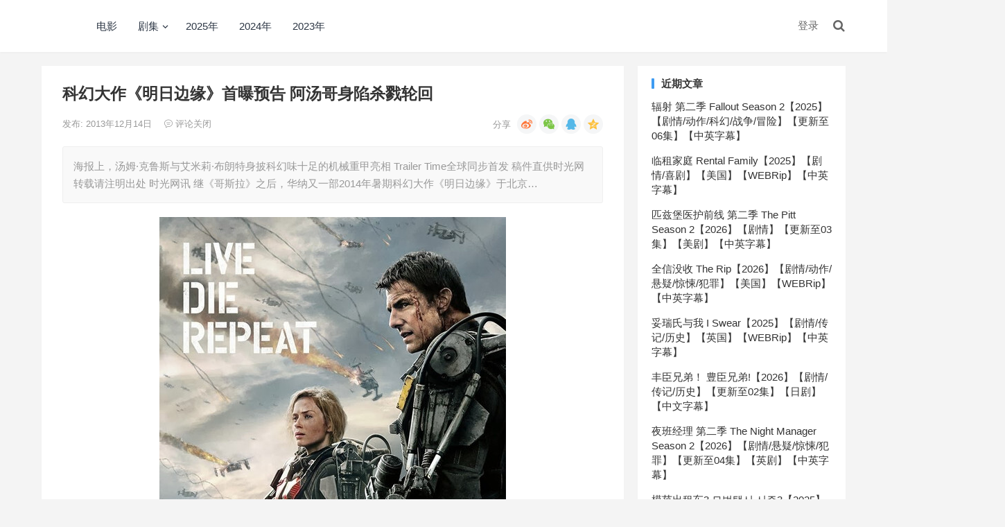

--- FILE ---
content_type: text/html; charset=UTF-8
request_url: http://www.dydhhy.com/51610.html
body_size: 12253
content:
<!DOCTYPE html>
<html lang="zh-CN">
<head>
<meta http-equiv="Content-Type" content="text/html;charset=UTF-8">
<meta charset="UTF-8">
<meta name="viewport" content="width=device-width, initial-scale=1">
<meta http-equiv="X-UA-Compatible" content="IE=edge">
<meta name="HandheldFriendly" content="true">
<link rel="profile" href="http://gmpg.org/xfn/11">
<title>科幻大作《明日边缘》首曝预告 阿汤哥身陷杀戮轮回 – DYD</title>
<meta name="robots" content="max-image-preview:large">
<link rel="dns-prefetch" href="//push.zhanzhang.baidu.com">
<link rel="dns-prefetch" href="//qzonestyle.gtimg.cn">
<link rel="alternate" type="application/rss+xml" title="DYD » Feed" href="http://www.dydhhy.com/feed">
<link rel="alternate" type="application/rss+xml" title="DYD » 评论Feed" href="http://www.dydhhy.com/comments/feed">
<style id="global-styles-inline-css" type="text/css">
body{--wp--preset--color--black: #000000;--wp--preset--color--cyan-bluish-gray: #abb8c3;--wp--preset--color--white: #ffffff;--wp--preset--color--pale-pink: #f78da7;--wp--preset--color--vivid-red: #cf2e2e;--wp--preset--color--luminous-vivid-orange: #ff6900;--wp--preset--color--luminous-vivid-amber: #fcb900;--wp--preset--color--light-green-cyan: #7bdcb5;--wp--preset--color--vivid-green-cyan: #00d084;--wp--preset--color--pale-cyan-blue: #8ed1fc;--wp--preset--color--vivid-cyan-blue: #0693e3;--wp--preset--color--vivid-purple: #9b51e0;--wp--preset--gradient--vivid-cyan-blue-to-vivid-purple: linear-gradient(135deg,rgba(6,147,227,1) 0%,rgb(155,81,224) 100%);--wp--preset--gradient--light-green-cyan-to-vivid-green-cyan: linear-gradient(135deg,rgb(122,220,180) 0%,rgb(0,208,130) 100%);--wp--preset--gradient--luminous-vivid-amber-to-luminous-vivid-orange: linear-gradient(135deg,rgba(252,185,0,1) 0%,rgba(255,105,0,1) 100%);--wp--preset--gradient--luminous-vivid-orange-to-vivid-red: linear-gradient(135deg,rgba(255,105,0,1) 0%,rgb(207,46,46) 100%);--wp--preset--gradient--very-light-gray-to-cyan-bluish-gray: linear-gradient(135deg,rgb(238,238,238) 0%,rgb(169,184,195) 100%);--wp--preset--gradient--cool-to-warm-spectrum: linear-gradient(135deg,rgb(74,234,220) 0%,rgb(151,120,209) 20%,rgb(207,42,186) 40%,rgb(238,44,130) 60%,rgb(251,105,98) 80%,rgb(254,248,76) 100%);--wp--preset--gradient--blush-light-purple: linear-gradient(135deg,rgb(255,206,236) 0%,rgb(152,150,240) 100%);--wp--preset--gradient--blush-bordeaux: linear-gradient(135deg,rgb(254,205,165) 0%,rgb(254,45,45) 50%,rgb(107,0,62) 100%);--wp--preset--gradient--luminous-dusk: linear-gradient(135deg,rgb(255,203,112) 0%,rgb(199,81,192) 50%,rgb(65,88,208) 100%);--wp--preset--gradient--pale-ocean: linear-gradient(135deg,rgb(255,245,203) 0%,rgb(182,227,212) 50%,rgb(51,167,181) 100%);--wp--preset--gradient--electric-grass: linear-gradient(135deg,rgb(202,248,128) 0%,rgb(113,206,126) 100%);--wp--preset--gradient--midnight: linear-gradient(135deg,rgb(2,3,129) 0%,rgb(40,116,252) 100%);--wp--preset--duotone--dark-grayscale: url('#wp-duotone-dark-grayscale');--wp--preset--duotone--grayscale: url('#wp-duotone-grayscale');--wp--preset--duotone--purple-yellow: url('#wp-duotone-purple-yellow');--wp--preset--duotone--blue-red: url('#wp-duotone-blue-red');--wp--preset--duotone--midnight: url('#wp-duotone-midnight');--wp--preset--duotone--magenta-yellow: url('#wp-duotone-magenta-yellow');--wp--preset--duotone--purple-green: url('#wp-duotone-purple-green');--wp--preset--duotone--blue-orange: url('#wp-duotone-blue-orange');--wp--preset--font-size--small: 13px;--wp--preset--font-size--medium: 20px;--wp--preset--font-size--large: 36px;--wp--preset--font-size--x-large: 42px;}.has-black-color{color: var(--wp--preset--color--black) !important;}.has-cyan-bluish-gray-color{color: var(--wp--preset--color--cyan-bluish-gray) !important;}.has-white-color{color: var(--wp--preset--color--white) !important;}.has-pale-pink-color{color: var(--wp--preset--color--pale-pink) !important;}.has-vivid-red-color{color: var(--wp--preset--color--vivid-red) !important;}.has-luminous-vivid-orange-color{color: var(--wp--preset--color--luminous-vivid-orange) !important;}.has-luminous-vivid-amber-color{color: var(--wp--preset--color--luminous-vivid-amber) !important;}.has-light-green-cyan-color{color: var(--wp--preset--color--light-green-cyan) !important;}.has-vivid-green-cyan-color{color: var(--wp--preset--color--vivid-green-cyan) !important;}.has-pale-cyan-blue-color{color: var(--wp--preset--color--pale-cyan-blue) !important;}.has-vivid-cyan-blue-color{color: var(--wp--preset--color--vivid-cyan-blue) !important;}.has-vivid-purple-color{color: var(--wp--preset--color--vivid-purple) !important;}.has-black-background-color{background-color: var(--wp--preset--color--black) !important;}.has-cyan-bluish-gray-background-color{background-color: var(--wp--preset--color--cyan-bluish-gray) !important;}.has-white-background-color{background-color: var(--wp--preset--color--white) !important;}.has-pale-pink-background-color{background-color: var(--wp--preset--color--pale-pink) !important;}.has-vivid-red-background-color{background-color: var(--wp--preset--color--vivid-red) !important;}.has-luminous-vivid-orange-background-color{background-color: var(--wp--preset--color--luminous-vivid-orange) !important;}.has-luminous-vivid-amber-background-color{background-color: var(--wp--preset--color--luminous-vivid-amber) !important;}.has-light-green-cyan-background-color{background-color: var(--wp--preset--color--light-green-cyan) !important;}.has-vivid-green-cyan-background-color{background-color: var(--wp--preset--color--vivid-green-cyan) !important;}.has-pale-cyan-blue-background-color{background-color: var(--wp--preset--color--pale-cyan-blue) !important;}.has-vivid-cyan-blue-background-color{background-color: var(--wp--preset--color--vivid-cyan-blue) !important;}.has-vivid-purple-background-color{background-color: var(--wp--preset--color--vivid-purple) !important;}.has-black-border-color{border-color: var(--wp--preset--color--black) !important;}.has-cyan-bluish-gray-border-color{border-color: var(--wp--preset--color--cyan-bluish-gray) !important;}.has-white-border-color{border-color: var(--wp--preset--color--white) !important;}.has-pale-pink-border-color{border-color: var(--wp--preset--color--pale-pink) !important;}.has-vivid-red-border-color{border-color: var(--wp--preset--color--vivid-red) !important;}.has-luminous-vivid-orange-border-color{border-color: var(--wp--preset--color--luminous-vivid-orange) !important;}.has-luminous-vivid-amber-border-color{border-color: var(--wp--preset--color--luminous-vivid-amber) !important;}.has-light-green-cyan-border-color{border-color: var(--wp--preset--color--light-green-cyan) !important;}.has-vivid-green-cyan-border-color{border-color: var(--wp--preset--color--vivid-green-cyan) !important;}.has-pale-cyan-blue-border-color{border-color: var(--wp--preset--color--pale-cyan-blue) !important;}.has-vivid-cyan-blue-border-color{border-color: var(--wp--preset--color--vivid-cyan-blue) !important;}.has-vivid-purple-border-color{border-color: var(--wp--preset--color--vivid-purple) !important;}.has-vivid-cyan-blue-to-vivid-purple-gradient-background{background: var(--wp--preset--gradient--vivid-cyan-blue-to-vivid-purple) !important;}.has-light-green-cyan-to-vivid-green-cyan-gradient-background{background: var(--wp--preset--gradient--light-green-cyan-to-vivid-green-cyan) !important;}.has-luminous-vivid-amber-to-luminous-vivid-orange-gradient-background{background: var(--wp--preset--gradient--luminous-vivid-amber-to-luminous-vivid-orange) !important;}.has-luminous-vivid-orange-to-vivid-red-gradient-background{background: var(--wp--preset--gradient--luminous-vivid-orange-to-vivid-red) !important;}.has-very-light-gray-to-cyan-bluish-gray-gradient-background{background: var(--wp--preset--gradient--very-light-gray-to-cyan-bluish-gray) !important;}.has-cool-to-warm-spectrum-gradient-background{background: var(--wp--preset--gradient--cool-to-warm-spectrum) !important;}.has-blush-light-purple-gradient-background{background: var(--wp--preset--gradient--blush-light-purple) !important;}.has-blush-bordeaux-gradient-background{background: var(--wp--preset--gradient--blush-bordeaux) !important;}.has-luminous-dusk-gradient-background{background: var(--wp--preset--gradient--luminous-dusk) !important;}.has-pale-ocean-gradient-background{background: var(--wp--preset--gradient--pale-ocean) !important;}.has-electric-grass-gradient-background{background: var(--wp--preset--gradient--electric-grass) !important;}.has-midnight-gradient-background{background: var(--wp--preset--gradient--midnight) !important;}.has-small-font-size{font-size: var(--wp--preset--font-size--small) !important;}.has-medium-font-size{font-size: var(--wp--preset--font-size--medium) !important;}.has-large-font-size{font-size: var(--wp--preset--font-size--large) !important;}.has-x-large-font-size{font-size: var(--wp--preset--font-size--x-large) !important;}
</style>
<link rel="stylesheet" id="jimu-css-css" href="http://www.dydhhy.com/wp-content/plugins/nicetheme-jimu/modules/jimu.css" type="text/css" media="all">
<link rel="stylesheet" id="boke-x-style-css" href="http://www.dydhhy.com/wp-content/themes/bokeX/style.css" type="text/css" media="all">
<link rel="stylesheet" id="genericons-style-css" href="http://www.dydhhy.com/wp-content/themes/bokeX/genericons/genericons/genericons.css" type="text/css" media="all">
<link rel="stylesheet" id="flaticon-style-css" href="http://www.dydhhy.com/wp-content/themes/bokeX/assets/css/flaticon.css" type="text/css" media="all">
<link rel="stylesheet" id="boke-x-responsive-style-css" href="http://www.dydhhy.com/wp-content/themes/bokeX/responsive.css" type="text/css" media="all">
<link rel="stylesheet" id="mpcode-css" href="http://www.dydhhy.com/wp-content/plugins/weixin-mpcode/static/mpcode.css" type="text/css" media="all">
<script type="text/javascript" src="http://www.dydhhy.com/wp-includes/js/jquery/jquery.min.js" id="jquery-core-js"></script>
<script type="text/javascript" src="http://www.dydhhy.com/wp-includes/js/jquery/jquery-migrate.min.js" id="jquery-migrate-js"></script>
<script type="text/javascript" id="simple-likes-public-js-js-extra">
/* <![CDATA[ */
var simpleLikes = {"ajaxurl":"http:\/\/www.dydhhy.com\/wp-admin\/admin-ajax.php","like":"\u70b9\u8d5e\u8fd9\u7bc7\u6587\u7ae0","unlike":"\u53d6\u6d88\u70b9\u8d5e"};
/* ]]> */
</script>
<script type="text/javascript" src="http://www.dydhhy.com/wp-content/themes/bokeX/assets/js/simple-likes-public.js" id="simple-likes-public-js-js"></script>
<script type="text/javascript" id="wpjam-ajax-js-before">
if(typeof ajaxurl == "undefined"){
	var ajaxurl	= "http://www.dydhhy.com/wp-admin/admin-ajax.php";
}
			
</script>
<script type="text/javascript" src="http://www.dydhhy.com/wp-content/plugins/wpjam-basic/static/ajax.js" id="wpjam-ajax-js"></script>

<link rel="canonical" href="http://www.dydhhy.com/51610.html">
<script type="text/javascript">

</script>
<style type="text/css">

</style>
<!-- Analytics by WP Statistics v13.2.15 - https://wp-statistics.com/ -->
<script>
            var WP_Statistics_http = new XMLHttpRequest();
        WP_Statistics_http.open("GET", "http://www.dydhhy.com/wp-json/wp-statistics/v2/hit?wp_statistics_hit_rest=yes&exclusion_match=yes&exclusion_reason=CrawlerDetect&track_all=1&current_page_type=post&current_page_id=51610&search_query&page_uri=LzUxNjEwLmh0bWw" + "&referred=" + encodeURIComponent(document.referrer) + "&_=" + Date.now(), true);
        WP_Statistics_http.setRequestHeader("Content-Type", "application/json;charset=UTF-8");
        WP_Statistics_http.send(null);
        </script>
<!-- Begin Custom CSS -->
<style type="text/css" id="demo-custom-css">
.primary{color:#3e9bf2;}
</style>
<!-- End Custom CSS -->
<link rel="alternate" type="application/rss+xml" title="RSS" href="http://www.dydhhy.com/rsslatest.xml">		<style type="text/css" id="wp-custom-css">
			.entry-content img {
    margin-bottom: 0px;
    max-width: 100%;
}

.entry-content fieldset {
  border: 1px solid #080808;
  margin: 5px 5px 5px 5px;
  padding: 0.35em 0.625em 0.75em;
}

.entry-content p {
  line-height: 1.85;
  margin-bottom: 15px;
  word-wrap: break-word;
  word-break: break-all;
}

.entry-content ul li {
  list-style: inside;
  margin: 5px 0 5px 0;
  padding-left: 15px;
  position: relative;
	line-height: 1.65;
}

.entry-content ul li:before {
  content:none;
}

.site-title a {
    color: #ffffff;
}

.site-title a:hover{
    color: #ffffff;
}		</style>
		<style type="text/css">
	
	/* Theme Colors */
	/* Primary Color */
	a:hover,
	.sf-menu li a:hover,
	.sf-menu li li a:hover,
	.sf-menu li.sfHover a,
	.sf-menu li.sfHover li a:hover,
	.posts-nav-menu ul li a:hover,
	.sidebar .widget a:hover,
	.site-footer .widget a:hover,
	.author-box a:hover,
	article.hentry .edit-link a:hover,
	.comment-content a:hover,
	.entry-meta a:hover,
	.entry-title a:hover,
	.content-list .entry-title a:hover,
	.pagination .page-numbers:hover,
	.pagination .page-numbers.current,
	.author-box .author-meta .author-name a:hover,
	.site-header .search-icon:hover span,
	.site-header .search-icon:hover span:before,
	article.hentry .edit-link a,
	.author-box a,
	.page-content a,
	.entry-content a,
	.comment-author a,
	.comment-content a,
	.comment-reply-title small a:hover,
	.sidebar .widget a,
	.friend-nav li a:hover,
	.tooltip .left .contact-info h3,
	.single #primary .entry-footer .entry-like a,
	.single #primary .entry-footer .entry-sponsor span,
	.form-submit-text a,
	.zhuanti-heading .section-more a:hover,
	.mini-page h4 a:hover,
	.mini-page ul li a:hover {
		color: #3e9bf2;
	}	
	h2.section-title .title,
	.breadcrumbs h1 span.title,	
	.pagination .page-numbers:hover,
	.pagination .page-numbers.current,
	.sidebar .widget .widget-title span,
	#featured-grid h2.section-title span {
		border-bottom-color: #3e9bf2;
	}	

	button,
	.btn,
	input[type="submit"],
	input[type="reset"],
	input[type="button"],
	.friend .friend-title:before,
	.partner-title:before,
	.sidebar .widget .widget-title:before,
	.related-content .section-title:before,
	.comment-reply-title:before,
	.comments-title:before,
	.bottom-right span.icon-link .text,
	.bottom-right a .text,
	.posts-nav-menu ul li a:after,
	.single #primary .entry-footer .entry-like a:hover,
	.single #primary .entry-footer .entry-sponsor span:hover,
	.form-submit .submit,
	.footer-search .search-submit:hover {
		background-color: #3e9bf2;		
	}
	.sf-menu li li a:hover {
		background-color: #3e9bf2 !important;
	}
	.bx-wrapper .bx-pager.bx-default-pager a:hover,
	.bx-wrapper .bx-pager.bx-default-pager a.active,
	.bx-wrapper .bx-pager.bx-default-pager a:focus {
		background-color: #ffbe02;
	}

	.single #primary .entry-footer .entry-like a,
	.single #primary .entry-footer .entry-like a:hover,
	.single #primary .entry-footer .entry-sponsor span {
		border-color: #3e9bf2;
	}
	/* Secondary Color */
	.page-content a:hover,
	.entry-content a:hover {
		color: #ff4c4c;
	}

	/* Tertiary Color */
	.content-list .entry-meta .entry-like a.liked {
		color: #76b852 !important;
	}

</style>

</head>

<body class="post-template-default single single-post postid-51610 single-format-standard">
<div id="page" class="site">

	<header id="masthead" class="site-header clear"><meta http-equiv="Content-Type" content="text/html;charset=UTF-8">
				<div class="container">

			<div class="site-branding">

				
					<div class="site-title">
						<h1><a href="http://www.dydhhy.com">DYD</a></h1>
					</div>
<!-- .site-title -->

				
			</div>
<!-- .site-branding -->		

						<nav id="primary-nav" class="primary-navigation flexible-menu flexible-menu">
				<div class="menu-%e7%94%b5%e8%84%91%e7%ab%af%e9%a1%b6%e9%83%a8-container"><ul id="primary-menu" class="sf-menu">
<li id="menu-item-65040" class="menu-item menu-item-type-custom menu-item-object-custom menu-item-65040"><a href="http://www.dydhhy.com/tag/movie">电影</a></li>
<li id="menu-item-63918" class="menu-item menu-item-type-custom menu-item-object-custom menu-item-has-children menu-item-63918">
<a href="http://www.dydhhy.com/tag/tv/">剧集</a>
<ul class="sub-menu">
	<li id="menu-item-64303" class="menu-item menu-item-type-custom menu-item-object-custom menu-item-64303"><a href="http://www.dydhhy.com/tag/%E7%BE%8E%E5%89%A7/">美剧</a></li>
	<li id="menu-item-64302" class="menu-item menu-item-type-custom menu-item-object-custom menu-item-64302"><a href="http://www.dydhhy.com/tag/%e6%97%a5%e5%89%a7/">日剧</a></li>
	<li id="menu-item-64305" class="menu-item menu-item-type-custom menu-item-object-custom menu-item-64305"><a href="http://www.dydhhy.com/tag/%E8%8B%B1%E5%89%A7/">英剧</a></li>
	<li id="menu-item-64304" class="menu-item menu-item-type-custom menu-item-object-custom menu-item-64304"><a href="http://www.dydhhy.com/tag/%E9%9F%A9%E5%89%A7/">韩剧</a></li>
</ul>
</li>
<li id="menu-item-63981" class="menu-item menu-item-type-custom menu-item-object-custom menu-item-63981"><a href="http://www.dydhhy.com/tag/2025/">2025年</a></li>
<li id="menu-item-63917" class="menu-item menu-item-type-custom menu-item-object-custom menu-item-63917"><a href="http://www.dydhhy.com/tag/2024/">2024年</a></li>
<li id="menu-item-66725" class="menu-item menu-item-type-custom menu-item-object-custom menu-item-66725"><a href="http://www.dydhhy.com/tag/2023/">2023年</a></li>
</ul></div>			</nav><!-- #primary-nav -->

			<div class="header-right">
				<ul>
				
											<li class="header-login">
							<a href="http://www.dydhhy.com/wp-login.php" title="登录">登录</a>
						</li>
					
						

					

					

				 
					<li class="header-search-icon">
						<span class="search-icon">
							<i class="fa fa-search"></i>
							<i class="fa fa-close"></i>			
						</span>
					</li>
				
				</ul>
				 
					<div class="header-search">
						<form id="searchform" method="get" action="http://www.dydhhy.com/">
	<input type="search" name="s" class="search-input" placeholder="请输入关键词" autocomplete="off">
	<button type="submit" class="search-submit">搜索</button>		
</form>					</div>
<!-- .header-search -->
								
			</div>
<!-- .header-right -->

		</div>
<!-- .container -->

	</header><!-- #masthead -->	

<div id="content" class="site-content site_container container clear">
	
	<div id="primary" class="content-area">

		<div class="content-wrapper">

			<main id="main" class="site-main">

			
<article id="post-51610" class="post-51610 post type-post status-publish format-standard hentry category-uncategorized category-video tag-801 tag-1035 tag-1259">

		
	<header class="entry-header"><meta http-equiv="Content-Type" content="text/html;charset=UTF-8">	

			<h1 class="entry-title">科幻大作《明日边缘》首曝预告 阿汤哥身陷杀戮轮回</h1>
				<div class="entry-meta">

	
		

	
		<span class="entry-date">
			发布: 2013年12月14日		</span><!-- .entry-date -->

	
		

			<span class="entry-comment"><span class="comments-link"><i class="flaticon-chat-comment-oval-speech-bubble-with-text-lines"></i> 评论关闭</span></span>
		
	
		<span class="custom-share">
			<span class="bdsharebuttonbox">
				<a href="#" class="bds_tsina" data-cmd="tsina" title="分享到新浪微博"></a>
				<a href="#" class="bds_weixin" data-cmd="weixin" title="分享到微信"></a>
				<a href="#" class="bds_sqq" data-cmd="sqq" title="分享给QQ好友"></a>						
				<a href="#" class="bds_qzone" data-cmd="qzone" title="分享到QQ空间"></a>	
			</span><!-- .bdsharebuttonbox -->
		</span>

	
</div>
<!-- .entry-meta -->
			
	</header><!-- .entry-header -->

	
	
		<div class="single-excerpt">
			<p>海报上，汤姆·克鲁斯与艾米莉·布朗特身披科幻味十足的机械重甲亮相 Trailer Time全球同步首发 稿件直供时光网 转载请注明出处 时光网讯 继《哥斯拉》之后，华纳又一部2014年暑期科幻大作《明日边缘》于北京…</p>
		</div>
<!-- .single-excerpt -->

		
	<div class="entry-content">
			
		
		<p align="center"><img alt="" src="[data-uri]" data-src="http://pic.yupoo.com/beyondme37_v/DnUkgN0S/PEtoA.jpg" data-nclazyload="true"></p>
<p align="center">海报上，汤姆·克鲁斯与艾米莉·布朗特身披科幻味十足的机械重甲亮相</p>
<p align="center">Trailer Time全球同步首发 稿件直供时光网 转载请注明出处</p>
<p>时光网讯 继《哥斯拉》之后，华纳又一部2014年暑期科幻大作《明日边缘》于北京时间12月12日凌晨发布了时长2分半钟的首款预告片和新款海报，<strong>Trailer Time全球同步首发</strong>。本片被称为科幻版的《土拨鼠之日》，汤姆·克鲁斯与英国女星艾米莉·布朗特成为身陷死亡循环的悲催士兵，身披重甲在未来战场与外星生物无尽厮杀，而如何打破这场轮回死局则成为本片最大的悬念。影片对于未来战场有着非常写实的描绘，人类重甲单兵与外星生物激战的场面让人不禁想起经典科幻片《星河战队》。</p>
<p>《明日边缘》由《谍影重重》、《史密斯行动》导演道格·里曼执导，改编自2004年由樱坂洋著、安倍吉俊插图的日本轻小说《杀戮轮回》。故事讲述一种神秘的外星生物袭击地球，阿汤哥饰演的中校比尔·凯奇首次出战就战死，却由于某种不明原因重获生命，回到出战前的那天早晨。这种奇怪的现象不断重复，把他卷入诡异的时间轮回，每一天他都在重复着战斗再死亡的过程。就在第158次遭遇这个诡异循环的时候，他在战场上遇到了女战士丽塔（艾米莉·布朗特 饰），她让他在下次“复活”后去找他……而这个女人究竟会成为他摆脱轮回的关键呢，还是会带他走向最终的死亡呢？</p>
<p align="center"><img alt="" src="[data-uri]" data-src="http://pic.yupoo.com/beyondme37_v/DnUkgKYa/slSRe.jpg" data-nclazyload="true"></p>
<p align="center">虽然身着重甲，然而影片中这些人间兵器身手却极为矫健</p>
<p align="center"><img alt="" src="[data-uri]" data-src="http://pic.yupoo.com/beyondme37_v/DnUkgklV/nQXbn.jpg" data-nclazyload="true"></p>
<p align="center">影片对未来战场有着写实的描绘</p>
<p align="center"><img alt="" src="[data-uri]" data-src="http://pic.yupoo.com/beyondme37_v/DnUkgyx7/TqND2.jpg" data-nclazyload="true"></p>
<p align="center">艾米莉·布朗特饰演的女战士被塑造成女英雄，印在征兵海报上</p>
<p align="center"><img alt="" src="[data-uri]" data-src="http://pic.yupoo.com/beyondme37_v/DnUkg0eZ/FlOch.jpg" data-nclazyload="true"></p>
<p align="center">在与女主角相遇之后，两人开始了伦敦大逃亡</p>
<p align="center"><img alt="" src="[data-uri]" data-src="http://pic.yupoo.com/beyondme37_v/DnUkfLbU/f3okK.jpg" data-nclazyload="true"></p>
<p align="center">片中的多足外星生物惊鸿一瞥</p>
<p align="center"><img alt="" src="[data-uri]" data-src="http://pic.yupoo.com/beyondme37_v/DnUkfKRA/ytDF7.jpg" data-nclazyload="true"><br>
本片一男一女的未来迷局颇似阿汤哥今年的主演作品《遗落战境》</p>
<p>　　本片的幕后团队相当豪华，执笔剧本的是《非常嫌疑犯》金牌编剧克里斯托夫·迈考利，掌镜的是曾以《艺伎回忆录》获奥斯卡最佳摄影的迪昂·比比，艺术指导是《独立日》的奥利弗·斯考尔，视效总监则是曾与诺兰合作过《黑暗骑士》的尼克·戴维斯。</p>
<p>《明日边缘》定于2014年6月6日以2D/3D/IMAX 3D北美上映，<strong>并有望引进中国内地。</strong>值得一提的是，由日本漫画家小畑健操刀的漫画版《杀戮轮回》也将从明年1月9日起在日本漫画周刊《Young Jump》上进行连载。</p>
<p align="center"><strong>↓点击播放《明日边缘》预告片↓</strong></p>
<p align="center"><object width="480" height="410" classid="clsid:d27cdb6e-ae6d-11cf-96b8-444553540000" codebase="http://www.dydhhy.com/download.macromedia.com/pub/shockwave/cabs/flash/swflash.cab#version=6,0,40,0"><param name="quality" value="high">
<param name="allowFullScreen" value="true">
<param name="menu" value="false">
<param name="wmode" value="transparent">
<param name="allowScriptAccess" value="sameDomain">
<param name="src" value="http://static1.mtime.cn/static/flash/outplayer.swf?vid=47266&amp;mid=131937&amp;refurl=http://www.mtime.com/movie/131937/trailer/47266.html&amp;title=明日边缘 预告片">
<param name="allowscriptaccess" value="sameDomain">
<param name="allowfullscreen" value="true">
<param name="play" value="true">
<param name="pluginspage" value="http://www.macromedia.com/go/getflashplayer">
<embed width="480" height="410" type="application/x-shockwave-flash" src="http://static1.mtime.cn/static/flash/outplayer.swf?vid=47266&amp;mid=131937&amp;refurl=http://www.mtime.com/movie/131937/trailer/47266.html&amp;title=%E6%98%8E%E6%97%A5%E8%BE%B9%E7%BC%98%20%E9%A2%84%E5%91%8A%E7%89%87" quality="high" allowfullscreen="true" menu="false" wmode="transparent" allowscriptaccess="sameDomain" play="true" pluginspage="http://www.macromedia.com/go/getflashplayer"></embed></object></p>
<p align="center"><strong></strong> <strong>《明日边缘》<span style="color: #ff0000;">Comic-Con角色海报</span></strong></p>
<p align="center"><img alt="" src="[data-uri]" data-src="http://pic.yupoo.com/beyondme37_v/DnUkf4pl/m0bJu.jpg" data-nclazyload="true"></p>
<p style="text-align: center;" align="center">《明日边缘》角色海报之汤姆·克鲁斯</p>
<p align="center"><img alt="" src="[data-uri]" data-src="http://pic.yupoo.com/beyondme37_v/DnUkf1Pi/iTZmV.jpg" data-nclazyload="true"></p>
<p align="center">《明日边缘》角色海报之艾米莉·布朗特</p>
<p align="center"><img alt="" src="[data-uri]" data-src="http://pic.yupoo.com/beyondme37_v/DnUkervY/SvFSA.jpg" data-nclazyload="true"></p>
<p align="center">近看片中的单兵机械重甲，头盔的骷髅造型酷劲十足</p>
	</div>
<!-- .entry-content -->

	
	<div class="entry-footer clear">

				<div class="entry-footer-right">
								
				<span class="entry-like">
					<span class="sl-wrapper"><a href="http://www.dydhhy.com/wp-admin/admin-ajax.php?action=process_simple_like&amp;post_id=51610&amp;nonce=6c4da749ad&amp;is_comment=0&amp;disabled=true" class="sl-button sl-button-51610" data-nonce="6c4da749ad" data-post-id="51610" data-iscomment="0" title="点赞这篇文章"><span class="sl-count"><i class="fa fa-thumbs-o-up"></i> 13<em>赞</em></span></a><span class="sl-loader"></span></span>				</span><!-- .entry-like -->

					

		</div>

	</div>
<!-- .entry-footer -->

	<div class="entry-bottom clear">
		<div class="entry-tags">

			<span class="tag-links"><span>标签:</span><a href="http://www.dydhhy.com/tag/%e6%b1%a4%e5%a7%86%c2%b7%e5%85%8b%e9%b2%81%e6%96%af" rel="tag">汤姆·克鲁斯</a> <a href="http://www.dydhhy.com/tag/%e8%89%be%e7%b1%b3%e8%8e%89%c2%b7%e5%b8%83%e6%9c%97%e7%89%b9" rel="tag">艾米莉·布朗特</a> <a href="http://www.dydhhy.com/tag/%e9%a2%84%e5%91%8a%e7%89%87" rel="tag">预告片</a></span>				
			
		</div>
<!-- .entry-tags -->	

		
			<span class="custom-share">
				<span class="bdsharebuttonbox">
					<a href="#" class="bds_tsina" data-cmd="tsina" title="分享到新浪微博"></a>
					<a href="#" class="bds_weixin" data-cmd="weixin" title="分享到微信"></a>
					<a href="#" class="bds_sqq" data-cmd="sqq" title="分享给QQ好友"></a>						
					<a href="#" class="bds_qzone" data-cmd="qzone" title="分享到QQ空间"></a>	
				</span><!-- .bdsharebuttonbox -->
			</span>

		
	</div>
<share-button appkey="1482835096" addition="number" type="button" default_text="分享，让更多人发现~" ralateuid="5208409726" language="zh_cn"></share-button>
</article><!-- #post-## -->


	




	<div class="related-content">

		<h3 class="section-title">相关文章</h3>

		<ul class="clear">	



		<li class="hentry ht_grid_1_3">

			<a class="thumbnail-link" href="http://www.dydhhy.com/69352.html">
				<div class="thumbnail-wrap">
											<img src="[data-uri]" alt="辐射 第二季 Fallout Season 2【2025】【剧情/动作/科幻/战争/冒险】【更新至06集】【中英字幕】" data-src="http://www.dydhhy.com/wp-content/themes/bokeX/thumb.php?src=https://img9.doubanio.com/view/photo/l_ratio_poster/public/p2927092862.jpg&amp;w=243&amp;h=156" data-nclazyload="true">
									</div>
<!-- .thumbnail-wrap -->
			</a>

			<h2 class="entry-title"><a href="http://www.dydhhy.com/69352.html">辐射 第二季 Fallout Season 2【2025】【剧情/动作/科幻/战争/冒险】【更新至06集】【中英字幕】</a></h2>			

		</li>
<!-- .featured-slide .hentry -->

		
		<li class="hentry ht_grid_1_3">

			<a class="thumbnail-link" href="http://www.dydhhy.com/69385.html">
				<div class="thumbnail-wrap">
											<img src="[data-uri]" alt="临租家庭 Rental Family【2025】【剧情/喜剧】【美国】【WEBRip】【中英字幕】" data-src="http://www.dydhhy.com/wp-content/themes/bokeX/thumb.php?src=https://img1.doubanio.com/view/photo/l_ratio_poster/public/p2925950309.jpg&amp;w=243&amp;h=156" data-nclazyload="true">
									</div>
<!-- .thumbnail-wrap -->
			</a>

			<h2 class="entry-title"><a href="http://www.dydhhy.com/69385.html">临租家庭 Rental Family【2025】【剧情/喜剧】【美国】【WEBRip】【中英字幕】</a></h2>			

		</li>
<!-- .featured-slide .hentry -->

		
		<li class="hentry ht_grid_1_3">

			<a class="thumbnail-link" href="http://www.dydhhy.com/69384.html">
				<div class="thumbnail-wrap">
											<img src="[data-uri]" alt="匹兹堡医护前线 第二季 The Pitt Season 2【2026】【剧情】【更新至03集】【美剧】【中英字幕】" data-src="http://www.dydhhy.com/wp-content/themes/bokeX/thumb.php?src=https://img9.doubanio.com/view/photo/l_ratio_poster/public/p2928140587.jpg&amp;w=243&amp;h=156" data-nclazyload="true">
									</div>
<!-- .thumbnail-wrap -->
			</a>

			<h2 class="entry-title"><a href="http://www.dydhhy.com/69384.html">匹兹堡医护前线 第二季 The Pitt Season 2【2026】【剧情】【更新至03集】【美剧】【中英字幕】</a></h2>			

		</li>
<!-- .featured-slide .hentry -->

		
		<li class="hentry ht_grid_1_3">

			<a class="thumbnail-link" href="http://www.dydhhy.com/69383.html">
				<div class="thumbnail-wrap">
											<img src="[data-uri]" alt="全信没收 The Rip【2026】【剧情/动作/悬疑/惊悚/犯罪】【美国】【WEBRip】【中英字幕】" data-src="http://www.dydhhy.com/wp-content/themes/bokeX/thumb.php?src=https://img9.doubanio.com/view/photo/l_ratio_poster/public/p2925091095.jpg&amp;w=243&amp;h=156" data-nclazyload="true">
									</div>
<!-- .thumbnail-wrap -->
			</a>

			<h2 class="entry-title"><a href="http://www.dydhhy.com/69383.html">全信没收 The Rip【2026】【剧情/动作/悬疑/惊悚/犯罪】【美国】【WEBRip】【中英字幕】</a></h2>			

		</li>
<!-- .featured-slide .hentry -->

		
		<li class="hentry ht_grid_1_3">

			<a class="thumbnail-link" href="http://www.dydhhy.com/69381.html">
				<div class="thumbnail-wrap">
											<img src="[data-uri]" alt="妥瑞氏与我 I Swear【2025】【剧情/传记/历史】【英国】【WEBRip】【中英字幕】" data-src="http://www.dydhhy.com/wp-content/themes/bokeX/thumb.php?src=https://img9.doubanio.com/view/photo/l_ratio_poster/public/p2923296598.jpg&amp;w=243&amp;h=156" data-nclazyload="true">
									</div>
<!-- .thumbnail-wrap -->
			</a>

			<h2 class="entry-title"><a href="http://www.dydhhy.com/69381.html">妥瑞氏与我 I Swear【2025】【剧情/传记/历史】【英国】【WEBRip】【中英字幕】</a></h2>			

		</li>
<!-- .featured-slide .hentry -->

		
		<li class="hentry ht_grid_1_3">

			<a class="thumbnail-link" href="http://www.dydhhy.com/69379.html">
				<div class="thumbnail-wrap">
											<img src="[data-uri]" alt="丰臣兄弟！ 豊臣兄弟!【2026】【剧情/传记/历史】【更新至02集】【日剧】【中文字幕】" data-src="http://www.dydhhy.com/wp-content/themes/bokeX/thumb.php?src=https://img9.doubanio.com/view/photo/l_ratio_poster/public/p2926883580.jpg&amp;w=243&amp;h=156" data-nclazyload="true">
									</div>
<!-- .thumbnail-wrap -->
			</a>

			<h2 class="entry-title"><a href="http://www.dydhhy.com/69379.html">丰臣兄弟！ 豊臣兄弟!【2026】【剧情/传记/历史】【更新至02集】【日剧】【中文字幕】</a></h2>			

		</li>
<!-- .featured-slide .hentry -->

		
		</ul>
<!-- .featured-grid -->

	</div>
<!-- .related-content -->



			</main><!-- #main -->

		</div>
<!-- .content-wrapper -->
	</div>
<!-- #primary -->


<aside id="secondary" class="widget-area sidebar">
	<div class="sidebar__inner">
		
		<div id="recent-posts-5" class="widget widget_recent_entries">
		<h2 class="widget-title">近期文章</h2>
		<ul>
											<li>
					<a href="http://www.dydhhy.com/69352.html">辐射 第二季 Fallout Season 2【2025】【剧情/动作/科幻/战争/冒险】【更新至06集】【中英字幕】</a>
									</li>
											<li>
					<a href="http://www.dydhhy.com/69385.html">临租家庭 Rental Family【2025】【剧情/喜剧】【美国】【WEBRip】【中英字幕】</a>
									</li>
											<li>
					<a href="http://www.dydhhy.com/69384.html">匹兹堡医护前线 第二季 The Pitt Season 2【2026】【剧情】【更新至03集】【美剧】【中英字幕】</a>
									</li>
											<li>
					<a href="http://www.dydhhy.com/69383.html">全信没收 The Rip【2026】【剧情/动作/悬疑/惊悚/犯罪】【美国】【WEBRip】【中英字幕】</a>
									</li>
											<li>
					<a href="http://www.dydhhy.com/69381.html">妥瑞氏与我 I Swear【2025】【剧情/传记/历史】【英国】【WEBRip】【中英字幕】</a>
									</li>
											<li>
					<a href="http://www.dydhhy.com/69379.html">丰臣兄弟！ 豊臣兄弟!【2026】【剧情/传记/历史】【更新至02集】【日剧】【中文字幕】</a>
									</li>
											<li>
					<a href="http://www.dydhhy.com/69378.html">夜班经理 第二季 The Night Manager Season 2【2026】【剧情/悬疑/惊悚/犯罪】【更新至04集】【英剧】【中英字幕】</a>
									</li>
											<li>
					<a href="http://www.dydhhy.com/69363.html">模范出租车3 모범택시 시즌3【2025】【剧情/动作/悬疑/犯罪】【全16集】【韩剧】【中文字幕】</a>
									</li>
											<li>
					<a href="http://www.dydhhy.com/69374.html">唯有追忆 All That’s Left of You【2055】【剧情】【约旦 】【WEBRip】【中文字幕】</a>
									</li>
											<li>
					<a href="http://www.dydhhy.com/69372.html">永恒站 Eternity【2025】【剧情/喜剧/爱情/奇幻】【美国】【WEBRip】【中英字幕】</a>
									</li>
					</ul>

		</div>
		
			<div id="post-nav" class="clear">
			    			        <div class="post-previous">
			            <a class="previous" href="http://www.dydhhy.com/51606.html">
			            	<span><i class="fa fa-angle-left"></i> 上一篇</span>
							<div class="thumbnail-wrap">
																	<img src="[data-uri]" alt="2013年终电影混剪第三弹：光影赞歌目眩神迷" data-src="http://www.dydhhy.com/wp-content/themes/bokeX/thumb.php?src=http://pic.yupoo.com/beyondme37_v/DnUbm87B/CTo6g.jpg&amp;w=300&amp;h=150" data-nclazyload="true">
															</div>
<!-- .thumbnail-wrap -->					            	
				            <h4>2013年终电影混剪第三弹：光影赞歌目眩神迷</h4>
				            <small>2013年12月14日 12:19</small>
				            <div class="gradient"></div>
				        </a>
			        </div>
			    			        <div class="post-next">
			             <a class="next" href="http://www.dydhhy.com/51603.html">
			            	<span>下一篇 <i class="fa fa-angle-right"></i></span>
							<div class="thumbnail-wrap">
																	<img src="[data-uri]" alt="死吻/死亡之吻[CC标准收藏版]Kiss.Me.Deadly.1955.BluRay.Criterion.Collection.720p.AC3.x264-CHD" data-src="http://www.dydhhy.com/wp-content/themes/bokeX/thumb.php?src=http://218.26.89.158/up/files/82/21637_front.jpg&amp;w=300&amp;h=150" data-nclazyload="true">
															</div>
<!-- .thumbnail-wrap -->				            
				            <h4>死吻/死亡之吻[CC标准收藏版]Kiss.Me.Deadly.1955.BluRay.Criterion.Collection.720p.AC3.x264-CHD</h4>
				            <small> 12:53</small>
				            <div class="gradient"></div>
				        </a>
			        </div>
			    			</div>		

		
	</div>
<!-- .sidebar__inner -->
</aside><!-- #secondary -->

	</div>
<!-- #content .site-content -->
	
	<footer id="colophon" class="site-footer">

		<div class="clear"></div>

		
		<div id="site-bottom" class="clear">

			<div class="container">
				
				<div class="footer-left">

				
					

				<div class="site-info">

					© 2024 <a href="http://www.dydhhy.com">DYD</a> 
				</div>
<!-- .site-info -->
				
				</div>
<!-- .footer-left -->

				<div class="footer-search">
					<form id="footer-searchform" method="get" action="http://www.dydhhy.com/">
						<input type="search" name="s" class="search-input" placeholder="请输入关键词" autocomplete="off">
						<button type="submit" class="search-submit">搜索</button>		
					</form>
						
						<div class="popular-search">
							热搜: <a href="http://www.dydhhy.com/tag/%e7%be%8e%e5%9b%bd" class="tag-cloud-link tag-link-1004 tag-link-position-1" style="font-size: 13px;">美国</a>
<a href="http://www.dydhhy.com/tag/%e6%97%a5%e6%9c%ac" class="tag-cloud-link tag-link-1333 tag-link-position-2" style="font-size: 13px;">日本</a>
<a href="http://www.dydhhy.com/tag/%e7%88%b1%e6%83%85" class="tag-cloud-link tag-link-855 tag-link-position-3" style="font-size: 13px;">爱情</a>
<a href="http://www.dydhhy.com/tag/%e5%96%9c%e5%89%a7" class="tag-cloud-link tag-link-401 tag-link-position-4" style="font-size: 13px;">喜剧</a>
<a href="http://www.dydhhy.com/tag/%e5%89%a7%e6%83%85" class="tag-cloud-link tag-link-316 tag-link-position-5" style="font-size: 13px;">剧情</a>						</div>			
									</div>

			</div>
<!-- .container -->

		</div>
		<!-- #site-bottom -->
							
	</footer><!-- #colophon -->
	
</div>
<!-- #page -->

<div class="bottom-right">
	
	
	
		<div id="back-top" class="bottom-icon">
		<a href="#top" title="返回顶部">
			<span class="icon"><i class="fa fa-chevron-up"></i></span>
			<span class="text">返回顶部</span>
		</a>
	</div>
	</div>
<!-- .bottom-right -->

<script type="text/javascript" src="http://push.zhanzhang.baidu.com/push.js" id="baidu_zz_push-js"></script>
<script type="text/javascript" src="http://www.dydhhy.com/wp-content/plugins/nicetheme-jimu/modules/jimu.js" id="jimu-js-js"></script>
<script type="text/javascript" src="http://www.dydhhy.com/wp-content/plugins/nicetheme-jimu/modules/base/assets/lazyload/lazyload.min.js" id="ncLazyloadJs-js"></script>
<script type="text/javascript" src="//qzonestyle.gtimg.cn/qzone/qzact/common/share/share.js" id="mi-share-js-js"></script>
<script type="text/javascript" src="http://www.dydhhy.com/wp-content/themes/bokeX/assets/js/superfish.js" id="superfish-js"></script>
<script type="text/javascript" src="http://www.dydhhy.com/wp-content/themes/bokeX/assets/js/jquery.slicknav.js" id="slicknav-js"></script>
<script type="text/javascript" src="http://www.dydhhy.com/wp-content/themes/bokeX/assets/js/modernizr.js" id="modernizr-js"></script>
<script type="text/javascript" src="http://www.dydhhy.com/wp-content/themes/bokeX/assets/js/html5.js" id="html5-js"></script>
<script type="text/javascript" src="http://www.dydhhy.com/wp-content/themes/bokeX/assets/js/jquery.bxslider.js" id="bxslider-js"></script>
<script type="text/javascript" src="http://www.dydhhy.com/wp-content/themes/bokeX/assets/js/jquery.custom.js" id="boke-x-custom-js"></script>
<script type="text/javascript" src="http://www.dydhhy.com/wp-content/plugins/weixin-mpcode/static/mpcode.js" id="mpcode-js"></script>

		<script>
	
			setShareInfo({
				title: '科幻大作《明日边缘》首曝预告 阿汤哥身陷杀戮轮回',
				summary: '海报上，汤姆·克鲁斯与艾米莉·布朗特身披科幻味十足的机械重甲亮相 Trailer Time全球同步首发 稿件直供时光网 转载请注明出处 时光网讯 继《哥斯拉》之后，华纳又一部2014年暑期科幻大作《明日边缘》于北京&hellip;',
				pic: 'http://pic.yupoo.com/beyondme37_v/DnUkgN0S/PEtoA.jpg',
				url: 'http://www.dydhhy.com/51610.html',
							WXconfig:{
				swapTitleInWX: false,
				appId: 'wxb5a4e5938b6c992e',
				timestamp: '1769184586',
				nonceStr: 'UKAUHXD4csodVnau',
				signature: 'e686a2cd120ca24cdd4244cc43f5f5d162a2f45b'
			}
			});

		</script>

		
	<script>
		window._bd_share_config={"common":{"bdSnsKey":{},"bdText":"","bdMini":"2","bdMiniList":false,"bdPic":"","bdStyle":"0","bdSize":"16"},"share":{}};with(document)0[(getElementsByTagName('head')[0]||body).appendChild(createElement('script')).src='http://bdimg.share.baidu.com/static/api/js/share.js?v=89860593.js?cdnversion='+~(-new Date()/36e5)];
	</script>


<script>
(function($){ //create closure so we can safely use $ as alias for jQuery

    $(document).ready(function(){

        "use strict";

        /*-----------------------------------------------------------------------------------*/
        /*  Slick Mobile Menu
        /*-----------------------------------------------------------------------------------*/
        $('#primary-menu').slicknav({
            prependTo: '#slick-mobile-menu',
            allowParentLinks: true,
            label: '导航'
        });    		

    });

})(jQuery);

</script>


<script>
// Get the modal
var modal = document.getElementById('myModal');

// Get the button that opens the modal
var btn = document.getElementById("myBtn");

// Get the <span> element that closes the modal
var span = document.getElementsByClassName("close")[0];

// When the user clicks the button, open the modal 
btn.onclick = function() {
    modal.style.display = "block";
}

// When the user clicks on <span> (x), close the modal
span.onclick = function() {
    modal.style.display = "none";
}

// When the user clicks anywhere outside of the modal, close it
window.onclick = function(event) {
    if (event.target == modal) {
        modal.style.display = "none";
    }
}
</script>


<script type="text/javascript" src="http://www.dydhhy.com/wp-content/themes/bokeX/assets/js/sticky-sidebar.min.js"></script>

<script type="text/javascript">

(function($){ //create closure so we can safely use $ as alias for jQuery

    $(document).ready(function(){

        "use strict";
		$(window).load(function() {
			var stickySidebar = new StickySidebar('#secondary', {
				topSpacing: 20,
				bottomSpacing: 20,
				containerSelector: '.site_container',
				innerWrapperSelector: '.sidebar__inner'
			});
		});	

    });


})(jQuery);
</script>

</body>
</html>
